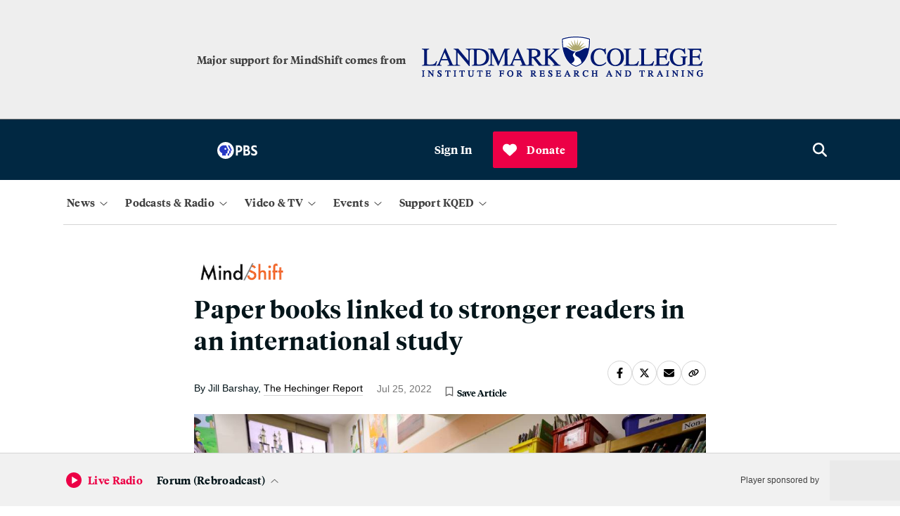

--- FILE ---
content_type: text/html; charset=utf-8
request_url: https://www.google.com/recaptcha/api2/anchor?ar=1&k=6LfB1uIqAAAAAEHvW46yDxmiEgJJ4YgWxyYfFPcR&co=aHR0cHM6Ly93d3cua3FlZC5vcmc6NDQz&hl=en&v=N67nZn4AqZkNcbeMu4prBgzg&size=invisible&anchor-ms=20000&execute-ms=30000&cb=crpvfn5c1lx6
body_size: 48983
content:
<!DOCTYPE HTML><html dir="ltr" lang="en"><head><meta http-equiv="Content-Type" content="text/html; charset=UTF-8">
<meta http-equiv="X-UA-Compatible" content="IE=edge">
<title>reCAPTCHA</title>
<style type="text/css">
/* cyrillic-ext */
@font-face {
  font-family: 'Roboto';
  font-style: normal;
  font-weight: 400;
  font-stretch: 100%;
  src: url(//fonts.gstatic.com/s/roboto/v48/KFO7CnqEu92Fr1ME7kSn66aGLdTylUAMa3GUBHMdazTgWw.woff2) format('woff2');
  unicode-range: U+0460-052F, U+1C80-1C8A, U+20B4, U+2DE0-2DFF, U+A640-A69F, U+FE2E-FE2F;
}
/* cyrillic */
@font-face {
  font-family: 'Roboto';
  font-style: normal;
  font-weight: 400;
  font-stretch: 100%;
  src: url(//fonts.gstatic.com/s/roboto/v48/KFO7CnqEu92Fr1ME7kSn66aGLdTylUAMa3iUBHMdazTgWw.woff2) format('woff2');
  unicode-range: U+0301, U+0400-045F, U+0490-0491, U+04B0-04B1, U+2116;
}
/* greek-ext */
@font-face {
  font-family: 'Roboto';
  font-style: normal;
  font-weight: 400;
  font-stretch: 100%;
  src: url(//fonts.gstatic.com/s/roboto/v48/KFO7CnqEu92Fr1ME7kSn66aGLdTylUAMa3CUBHMdazTgWw.woff2) format('woff2');
  unicode-range: U+1F00-1FFF;
}
/* greek */
@font-face {
  font-family: 'Roboto';
  font-style: normal;
  font-weight: 400;
  font-stretch: 100%;
  src: url(//fonts.gstatic.com/s/roboto/v48/KFO7CnqEu92Fr1ME7kSn66aGLdTylUAMa3-UBHMdazTgWw.woff2) format('woff2');
  unicode-range: U+0370-0377, U+037A-037F, U+0384-038A, U+038C, U+038E-03A1, U+03A3-03FF;
}
/* math */
@font-face {
  font-family: 'Roboto';
  font-style: normal;
  font-weight: 400;
  font-stretch: 100%;
  src: url(//fonts.gstatic.com/s/roboto/v48/KFO7CnqEu92Fr1ME7kSn66aGLdTylUAMawCUBHMdazTgWw.woff2) format('woff2');
  unicode-range: U+0302-0303, U+0305, U+0307-0308, U+0310, U+0312, U+0315, U+031A, U+0326-0327, U+032C, U+032F-0330, U+0332-0333, U+0338, U+033A, U+0346, U+034D, U+0391-03A1, U+03A3-03A9, U+03B1-03C9, U+03D1, U+03D5-03D6, U+03F0-03F1, U+03F4-03F5, U+2016-2017, U+2034-2038, U+203C, U+2040, U+2043, U+2047, U+2050, U+2057, U+205F, U+2070-2071, U+2074-208E, U+2090-209C, U+20D0-20DC, U+20E1, U+20E5-20EF, U+2100-2112, U+2114-2115, U+2117-2121, U+2123-214F, U+2190, U+2192, U+2194-21AE, U+21B0-21E5, U+21F1-21F2, U+21F4-2211, U+2213-2214, U+2216-22FF, U+2308-230B, U+2310, U+2319, U+231C-2321, U+2336-237A, U+237C, U+2395, U+239B-23B7, U+23D0, U+23DC-23E1, U+2474-2475, U+25AF, U+25B3, U+25B7, U+25BD, U+25C1, U+25CA, U+25CC, U+25FB, U+266D-266F, U+27C0-27FF, U+2900-2AFF, U+2B0E-2B11, U+2B30-2B4C, U+2BFE, U+3030, U+FF5B, U+FF5D, U+1D400-1D7FF, U+1EE00-1EEFF;
}
/* symbols */
@font-face {
  font-family: 'Roboto';
  font-style: normal;
  font-weight: 400;
  font-stretch: 100%;
  src: url(//fonts.gstatic.com/s/roboto/v48/KFO7CnqEu92Fr1ME7kSn66aGLdTylUAMaxKUBHMdazTgWw.woff2) format('woff2');
  unicode-range: U+0001-000C, U+000E-001F, U+007F-009F, U+20DD-20E0, U+20E2-20E4, U+2150-218F, U+2190, U+2192, U+2194-2199, U+21AF, U+21E6-21F0, U+21F3, U+2218-2219, U+2299, U+22C4-22C6, U+2300-243F, U+2440-244A, U+2460-24FF, U+25A0-27BF, U+2800-28FF, U+2921-2922, U+2981, U+29BF, U+29EB, U+2B00-2BFF, U+4DC0-4DFF, U+FFF9-FFFB, U+10140-1018E, U+10190-1019C, U+101A0, U+101D0-101FD, U+102E0-102FB, U+10E60-10E7E, U+1D2C0-1D2D3, U+1D2E0-1D37F, U+1F000-1F0FF, U+1F100-1F1AD, U+1F1E6-1F1FF, U+1F30D-1F30F, U+1F315, U+1F31C, U+1F31E, U+1F320-1F32C, U+1F336, U+1F378, U+1F37D, U+1F382, U+1F393-1F39F, U+1F3A7-1F3A8, U+1F3AC-1F3AF, U+1F3C2, U+1F3C4-1F3C6, U+1F3CA-1F3CE, U+1F3D4-1F3E0, U+1F3ED, U+1F3F1-1F3F3, U+1F3F5-1F3F7, U+1F408, U+1F415, U+1F41F, U+1F426, U+1F43F, U+1F441-1F442, U+1F444, U+1F446-1F449, U+1F44C-1F44E, U+1F453, U+1F46A, U+1F47D, U+1F4A3, U+1F4B0, U+1F4B3, U+1F4B9, U+1F4BB, U+1F4BF, U+1F4C8-1F4CB, U+1F4D6, U+1F4DA, U+1F4DF, U+1F4E3-1F4E6, U+1F4EA-1F4ED, U+1F4F7, U+1F4F9-1F4FB, U+1F4FD-1F4FE, U+1F503, U+1F507-1F50B, U+1F50D, U+1F512-1F513, U+1F53E-1F54A, U+1F54F-1F5FA, U+1F610, U+1F650-1F67F, U+1F687, U+1F68D, U+1F691, U+1F694, U+1F698, U+1F6AD, U+1F6B2, U+1F6B9-1F6BA, U+1F6BC, U+1F6C6-1F6CF, U+1F6D3-1F6D7, U+1F6E0-1F6EA, U+1F6F0-1F6F3, U+1F6F7-1F6FC, U+1F700-1F7FF, U+1F800-1F80B, U+1F810-1F847, U+1F850-1F859, U+1F860-1F887, U+1F890-1F8AD, U+1F8B0-1F8BB, U+1F8C0-1F8C1, U+1F900-1F90B, U+1F93B, U+1F946, U+1F984, U+1F996, U+1F9E9, U+1FA00-1FA6F, U+1FA70-1FA7C, U+1FA80-1FA89, U+1FA8F-1FAC6, U+1FACE-1FADC, U+1FADF-1FAE9, U+1FAF0-1FAF8, U+1FB00-1FBFF;
}
/* vietnamese */
@font-face {
  font-family: 'Roboto';
  font-style: normal;
  font-weight: 400;
  font-stretch: 100%;
  src: url(//fonts.gstatic.com/s/roboto/v48/KFO7CnqEu92Fr1ME7kSn66aGLdTylUAMa3OUBHMdazTgWw.woff2) format('woff2');
  unicode-range: U+0102-0103, U+0110-0111, U+0128-0129, U+0168-0169, U+01A0-01A1, U+01AF-01B0, U+0300-0301, U+0303-0304, U+0308-0309, U+0323, U+0329, U+1EA0-1EF9, U+20AB;
}
/* latin-ext */
@font-face {
  font-family: 'Roboto';
  font-style: normal;
  font-weight: 400;
  font-stretch: 100%;
  src: url(//fonts.gstatic.com/s/roboto/v48/KFO7CnqEu92Fr1ME7kSn66aGLdTylUAMa3KUBHMdazTgWw.woff2) format('woff2');
  unicode-range: U+0100-02BA, U+02BD-02C5, U+02C7-02CC, U+02CE-02D7, U+02DD-02FF, U+0304, U+0308, U+0329, U+1D00-1DBF, U+1E00-1E9F, U+1EF2-1EFF, U+2020, U+20A0-20AB, U+20AD-20C0, U+2113, U+2C60-2C7F, U+A720-A7FF;
}
/* latin */
@font-face {
  font-family: 'Roboto';
  font-style: normal;
  font-weight: 400;
  font-stretch: 100%;
  src: url(//fonts.gstatic.com/s/roboto/v48/KFO7CnqEu92Fr1ME7kSn66aGLdTylUAMa3yUBHMdazQ.woff2) format('woff2');
  unicode-range: U+0000-00FF, U+0131, U+0152-0153, U+02BB-02BC, U+02C6, U+02DA, U+02DC, U+0304, U+0308, U+0329, U+2000-206F, U+20AC, U+2122, U+2191, U+2193, U+2212, U+2215, U+FEFF, U+FFFD;
}
/* cyrillic-ext */
@font-face {
  font-family: 'Roboto';
  font-style: normal;
  font-weight: 500;
  font-stretch: 100%;
  src: url(//fonts.gstatic.com/s/roboto/v48/KFO7CnqEu92Fr1ME7kSn66aGLdTylUAMa3GUBHMdazTgWw.woff2) format('woff2');
  unicode-range: U+0460-052F, U+1C80-1C8A, U+20B4, U+2DE0-2DFF, U+A640-A69F, U+FE2E-FE2F;
}
/* cyrillic */
@font-face {
  font-family: 'Roboto';
  font-style: normal;
  font-weight: 500;
  font-stretch: 100%;
  src: url(//fonts.gstatic.com/s/roboto/v48/KFO7CnqEu92Fr1ME7kSn66aGLdTylUAMa3iUBHMdazTgWw.woff2) format('woff2');
  unicode-range: U+0301, U+0400-045F, U+0490-0491, U+04B0-04B1, U+2116;
}
/* greek-ext */
@font-face {
  font-family: 'Roboto';
  font-style: normal;
  font-weight: 500;
  font-stretch: 100%;
  src: url(//fonts.gstatic.com/s/roboto/v48/KFO7CnqEu92Fr1ME7kSn66aGLdTylUAMa3CUBHMdazTgWw.woff2) format('woff2');
  unicode-range: U+1F00-1FFF;
}
/* greek */
@font-face {
  font-family: 'Roboto';
  font-style: normal;
  font-weight: 500;
  font-stretch: 100%;
  src: url(//fonts.gstatic.com/s/roboto/v48/KFO7CnqEu92Fr1ME7kSn66aGLdTylUAMa3-UBHMdazTgWw.woff2) format('woff2');
  unicode-range: U+0370-0377, U+037A-037F, U+0384-038A, U+038C, U+038E-03A1, U+03A3-03FF;
}
/* math */
@font-face {
  font-family: 'Roboto';
  font-style: normal;
  font-weight: 500;
  font-stretch: 100%;
  src: url(//fonts.gstatic.com/s/roboto/v48/KFO7CnqEu92Fr1ME7kSn66aGLdTylUAMawCUBHMdazTgWw.woff2) format('woff2');
  unicode-range: U+0302-0303, U+0305, U+0307-0308, U+0310, U+0312, U+0315, U+031A, U+0326-0327, U+032C, U+032F-0330, U+0332-0333, U+0338, U+033A, U+0346, U+034D, U+0391-03A1, U+03A3-03A9, U+03B1-03C9, U+03D1, U+03D5-03D6, U+03F0-03F1, U+03F4-03F5, U+2016-2017, U+2034-2038, U+203C, U+2040, U+2043, U+2047, U+2050, U+2057, U+205F, U+2070-2071, U+2074-208E, U+2090-209C, U+20D0-20DC, U+20E1, U+20E5-20EF, U+2100-2112, U+2114-2115, U+2117-2121, U+2123-214F, U+2190, U+2192, U+2194-21AE, U+21B0-21E5, U+21F1-21F2, U+21F4-2211, U+2213-2214, U+2216-22FF, U+2308-230B, U+2310, U+2319, U+231C-2321, U+2336-237A, U+237C, U+2395, U+239B-23B7, U+23D0, U+23DC-23E1, U+2474-2475, U+25AF, U+25B3, U+25B7, U+25BD, U+25C1, U+25CA, U+25CC, U+25FB, U+266D-266F, U+27C0-27FF, U+2900-2AFF, U+2B0E-2B11, U+2B30-2B4C, U+2BFE, U+3030, U+FF5B, U+FF5D, U+1D400-1D7FF, U+1EE00-1EEFF;
}
/* symbols */
@font-face {
  font-family: 'Roboto';
  font-style: normal;
  font-weight: 500;
  font-stretch: 100%;
  src: url(//fonts.gstatic.com/s/roboto/v48/KFO7CnqEu92Fr1ME7kSn66aGLdTylUAMaxKUBHMdazTgWw.woff2) format('woff2');
  unicode-range: U+0001-000C, U+000E-001F, U+007F-009F, U+20DD-20E0, U+20E2-20E4, U+2150-218F, U+2190, U+2192, U+2194-2199, U+21AF, U+21E6-21F0, U+21F3, U+2218-2219, U+2299, U+22C4-22C6, U+2300-243F, U+2440-244A, U+2460-24FF, U+25A0-27BF, U+2800-28FF, U+2921-2922, U+2981, U+29BF, U+29EB, U+2B00-2BFF, U+4DC0-4DFF, U+FFF9-FFFB, U+10140-1018E, U+10190-1019C, U+101A0, U+101D0-101FD, U+102E0-102FB, U+10E60-10E7E, U+1D2C0-1D2D3, U+1D2E0-1D37F, U+1F000-1F0FF, U+1F100-1F1AD, U+1F1E6-1F1FF, U+1F30D-1F30F, U+1F315, U+1F31C, U+1F31E, U+1F320-1F32C, U+1F336, U+1F378, U+1F37D, U+1F382, U+1F393-1F39F, U+1F3A7-1F3A8, U+1F3AC-1F3AF, U+1F3C2, U+1F3C4-1F3C6, U+1F3CA-1F3CE, U+1F3D4-1F3E0, U+1F3ED, U+1F3F1-1F3F3, U+1F3F5-1F3F7, U+1F408, U+1F415, U+1F41F, U+1F426, U+1F43F, U+1F441-1F442, U+1F444, U+1F446-1F449, U+1F44C-1F44E, U+1F453, U+1F46A, U+1F47D, U+1F4A3, U+1F4B0, U+1F4B3, U+1F4B9, U+1F4BB, U+1F4BF, U+1F4C8-1F4CB, U+1F4D6, U+1F4DA, U+1F4DF, U+1F4E3-1F4E6, U+1F4EA-1F4ED, U+1F4F7, U+1F4F9-1F4FB, U+1F4FD-1F4FE, U+1F503, U+1F507-1F50B, U+1F50D, U+1F512-1F513, U+1F53E-1F54A, U+1F54F-1F5FA, U+1F610, U+1F650-1F67F, U+1F687, U+1F68D, U+1F691, U+1F694, U+1F698, U+1F6AD, U+1F6B2, U+1F6B9-1F6BA, U+1F6BC, U+1F6C6-1F6CF, U+1F6D3-1F6D7, U+1F6E0-1F6EA, U+1F6F0-1F6F3, U+1F6F7-1F6FC, U+1F700-1F7FF, U+1F800-1F80B, U+1F810-1F847, U+1F850-1F859, U+1F860-1F887, U+1F890-1F8AD, U+1F8B0-1F8BB, U+1F8C0-1F8C1, U+1F900-1F90B, U+1F93B, U+1F946, U+1F984, U+1F996, U+1F9E9, U+1FA00-1FA6F, U+1FA70-1FA7C, U+1FA80-1FA89, U+1FA8F-1FAC6, U+1FACE-1FADC, U+1FADF-1FAE9, U+1FAF0-1FAF8, U+1FB00-1FBFF;
}
/* vietnamese */
@font-face {
  font-family: 'Roboto';
  font-style: normal;
  font-weight: 500;
  font-stretch: 100%;
  src: url(//fonts.gstatic.com/s/roboto/v48/KFO7CnqEu92Fr1ME7kSn66aGLdTylUAMa3OUBHMdazTgWw.woff2) format('woff2');
  unicode-range: U+0102-0103, U+0110-0111, U+0128-0129, U+0168-0169, U+01A0-01A1, U+01AF-01B0, U+0300-0301, U+0303-0304, U+0308-0309, U+0323, U+0329, U+1EA0-1EF9, U+20AB;
}
/* latin-ext */
@font-face {
  font-family: 'Roboto';
  font-style: normal;
  font-weight: 500;
  font-stretch: 100%;
  src: url(//fonts.gstatic.com/s/roboto/v48/KFO7CnqEu92Fr1ME7kSn66aGLdTylUAMa3KUBHMdazTgWw.woff2) format('woff2');
  unicode-range: U+0100-02BA, U+02BD-02C5, U+02C7-02CC, U+02CE-02D7, U+02DD-02FF, U+0304, U+0308, U+0329, U+1D00-1DBF, U+1E00-1E9F, U+1EF2-1EFF, U+2020, U+20A0-20AB, U+20AD-20C0, U+2113, U+2C60-2C7F, U+A720-A7FF;
}
/* latin */
@font-face {
  font-family: 'Roboto';
  font-style: normal;
  font-weight: 500;
  font-stretch: 100%;
  src: url(//fonts.gstatic.com/s/roboto/v48/KFO7CnqEu92Fr1ME7kSn66aGLdTylUAMa3yUBHMdazQ.woff2) format('woff2');
  unicode-range: U+0000-00FF, U+0131, U+0152-0153, U+02BB-02BC, U+02C6, U+02DA, U+02DC, U+0304, U+0308, U+0329, U+2000-206F, U+20AC, U+2122, U+2191, U+2193, U+2212, U+2215, U+FEFF, U+FFFD;
}
/* cyrillic-ext */
@font-face {
  font-family: 'Roboto';
  font-style: normal;
  font-weight: 900;
  font-stretch: 100%;
  src: url(//fonts.gstatic.com/s/roboto/v48/KFO7CnqEu92Fr1ME7kSn66aGLdTylUAMa3GUBHMdazTgWw.woff2) format('woff2');
  unicode-range: U+0460-052F, U+1C80-1C8A, U+20B4, U+2DE0-2DFF, U+A640-A69F, U+FE2E-FE2F;
}
/* cyrillic */
@font-face {
  font-family: 'Roboto';
  font-style: normal;
  font-weight: 900;
  font-stretch: 100%;
  src: url(//fonts.gstatic.com/s/roboto/v48/KFO7CnqEu92Fr1ME7kSn66aGLdTylUAMa3iUBHMdazTgWw.woff2) format('woff2');
  unicode-range: U+0301, U+0400-045F, U+0490-0491, U+04B0-04B1, U+2116;
}
/* greek-ext */
@font-face {
  font-family: 'Roboto';
  font-style: normal;
  font-weight: 900;
  font-stretch: 100%;
  src: url(//fonts.gstatic.com/s/roboto/v48/KFO7CnqEu92Fr1ME7kSn66aGLdTylUAMa3CUBHMdazTgWw.woff2) format('woff2');
  unicode-range: U+1F00-1FFF;
}
/* greek */
@font-face {
  font-family: 'Roboto';
  font-style: normal;
  font-weight: 900;
  font-stretch: 100%;
  src: url(//fonts.gstatic.com/s/roboto/v48/KFO7CnqEu92Fr1ME7kSn66aGLdTylUAMa3-UBHMdazTgWw.woff2) format('woff2');
  unicode-range: U+0370-0377, U+037A-037F, U+0384-038A, U+038C, U+038E-03A1, U+03A3-03FF;
}
/* math */
@font-face {
  font-family: 'Roboto';
  font-style: normal;
  font-weight: 900;
  font-stretch: 100%;
  src: url(//fonts.gstatic.com/s/roboto/v48/KFO7CnqEu92Fr1ME7kSn66aGLdTylUAMawCUBHMdazTgWw.woff2) format('woff2');
  unicode-range: U+0302-0303, U+0305, U+0307-0308, U+0310, U+0312, U+0315, U+031A, U+0326-0327, U+032C, U+032F-0330, U+0332-0333, U+0338, U+033A, U+0346, U+034D, U+0391-03A1, U+03A3-03A9, U+03B1-03C9, U+03D1, U+03D5-03D6, U+03F0-03F1, U+03F4-03F5, U+2016-2017, U+2034-2038, U+203C, U+2040, U+2043, U+2047, U+2050, U+2057, U+205F, U+2070-2071, U+2074-208E, U+2090-209C, U+20D0-20DC, U+20E1, U+20E5-20EF, U+2100-2112, U+2114-2115, U+2117-2121, U+2123-214F, U+2190, U+2192, U+2194-21AE, U+21B0-21E5, U+21F1-21F2, U+21F4-2211, U+2213-2214, U+2216-22FF, U+2308-230B, U+2310, U+2319, U+231C-2321, U+2336-237A, U+237C, U+2395, U+239B-23B7, U+23D0, U+23DC-23E1, U+2474-2475, U+25AF, U+25B3, U+25B7, U+25BD, U+25C1, U+25CA, U+25CC, U+25FB, U+266D-266F, U+27C0-27FF, U+2900-2AFF, U+2B0E-2B11, U+2B30-2B4C, U+2BFE, U+3030, U+FF5B, U+FF5D, U+1D400-1D7FF, U+1EE00-1EEFF;
}
/* symbols */
@font-face {
  font-family: 'Roboto';
  font-style: normal;
  font-weight: 900;
  font-stretch: 100%;
  src: url(//fonts.gstatic.com/s/roboto/v48/KFO7CnqEu92Fr1ME7kSn66aGLdTylUAMaxKUBHMdazTgWw.woff2) format('woff2');
  unicode-range: U+0001-000C, U+000E-001F, U+007F-009F, U+20DD-20E0, U+20E2-20E4, U+2150-218F, U+2190, U+2192, U+2194-2199, U+21AF, U+21E6-21F0, U+21F3, U+2218-2219, U+2299, U+22C4-22C6, U+2300-243F, U+2440-244A, U+2460-24FF, U+25A0-27BF, U+2800-28FF, U+2921-2922, U+2981, U+29BF, U+29EB, U+2B00-2BFF, U+4DC0-4DFF, U+FFF9-FFFB, U+10140-1018E, U+10190-1019C, U+101A0, U+101D0-101FD, U+102E0-102FB, U+10E60-10E7E, U+1D2C0-1D2D3, U+1D2E0-1D37F, U+1F000-1F0FF, U+1F100-1F1AD, U+1F1E6-1F1FF, U+1F30D-1F30F, U+1F315, U+1F31C, U+1F31E, U+1F320-1F32C, U+1F336, U+1F378, U+1F37D, U+1F382, U+1F393-1F39F, U+1F3A7-1F3A8, U+1F3AC-1F3AF, U+1F3C2, U+1F3C4-1F3C6, U+1F3CA-1F3CE, U+1F3D4-1F3E0, U+1F3ED, U+1F3F1-1F3F3, U+1F3F5-1F3F7, U+1F408, U+1F415, U+1F41F, U+1F426, U+1F43F, U+1F441-1F442, U+1F444, U+1F446-1F449, U+1F44C-1F44E, U+1F453, U+1F46A, U+1F47D, U+1F4A3, U+1F4B0, U+1F4B3, U+1F4B9, U+1F4BB, U+1F4BF, U+1F4C8-1F4CB, U+1F4D6, U+1F4DA, U+1F4DF, U+1F4E3-1F4E6, U+1F4EA-1F4ED, U+1F4F7, U+1F4F9-1F4FB, U+1F4FD-1F4FE, U+1F503, U+1F507-1F50B, U+1F50D, U+1F512-1F513, U+1F53E-1F54A, U+1F54F-1F5FA, U+1F610, U+1F650-1F67F, U+1F687, U+1F68D, U+1F691, U+1F694, U+1F698, U+1F6AD, U+1F6B2, U+1F6B9-1F6BA, U+1F6BC, U+1F6C6-1F6CF, U+1F6D3-1F6D7, U+1F6E0-1F6EA, U+1F6F0-1F6F3, U+1F6F7-1F6FC, U+1F700-1F7FF, U+1F800-1F80B, U+1F810-1F847, U+1F850-1F859, U+1F860-1F887, U+1F890-1F8AD, U+1F8B0-1F8BB, U+1F8C0-1F8C1, U+1F900-1F90B, U+1F93B, U+1F946, U+1F984, U+1F996, U+1F9E9, U+1FA00-1FA6F, U+1FA70-1FA7C, U+1FA80-1FA89, U+1FA8F-1FAC6, U+1FACE-1FADC, U+1FADF-1FAE9, U+1FAF0-1FAF8, U+1FB00-1FBFF;
}
/* vietnamese */
@font-face {
  font-family: 'Roboto';
  font-style: normal;
  font-weight: 900;
  font-stretch: 100%;
  src: url(//fonts.gstatic.com/s/roboto/v48/KFO7CnqEu92Fr1ME7kSn66aGLdTylUAMa3OUBHMdazTgWw.woff2) format('woff2');
  unicode-range: U+0102-0103, U+0110-0111, U+0128-0129, U+0168-0169, U+01A0-01A1, U+01AF-01B0, U+0300-0301, U+0303-0304, U+0308-0309, U+0323, U+0329, U+1EA0-1EF9, U+20AB;
}
/* latin-ext */
@font-face {
  font-family: 'Roboto';
  font-style: normal;
  font-weight: 900;
  font-stretch: 100%;
  src: url(//fonts.gstatic.com/s/roboto/v48/KFO7CnqEu92Fr1ME7kSn66aGLdTylUAMa3KUBHMdazTgWw.woff2) format('woff2');
  unicode-range: U+0100-02BA, U+02BD-02C5, U+02C7-02CC, U+02CE-02D7, U+02DD-02FF, U+0304, U+0308, U+0329, U+1D00-1DBF, U+1E00-1E9F, U+1EF2-1EFF, U+2020, U+20A0-20AB, U+20AD-20C0, U+2113, U+2C60-2C7F, U+A720-A7FF;
}
/* latin */
@font-face {
  font-family: 'Roboto';
  font-style: normal;
  font-weight: 900;
  font-stretch: 100%;
  src: url(//fonts.gstatic.com/s/roboto/v48/KFO7CnqEu92Fr1ME7kSn66aGLdTylUAMa3yUBHMdazQ.woff2) format('woff2');
  unicode-range: U+0000-00FF, U+0131, U+0152-0153, U+02BB-02BC, U+02C6, U+02DA, U+02DC, U+0304, U+0308, U+0329, U+2000-206F, U+20AC, U+2122, U+2191, U+2193, U+2212, U+2215, U+FEFF, U+FFFD;
}

</style>
<link rel="stylesheet" type="text/css" href="https://www.gstatic.com/recaptcha/releases/N67nZn4AqZkNcbeMu4prBgzg/styles__ltr.css">
<script nonce="9TJEm4kO3bc1mpcoy6MTHg" type="text/javascript">window['__recaptcha_api'] = 'https://www.google.com/recaptcha/api2/';</script>
<script type="text/javascript" src="https://www.gstatic.com/recaptcha/releases/N67nZn4AqZkNcbeMu4prBgzg/recaptcha__en.js" nonce="9TJEm4kO3bc1mpcoy6MTHg">
      
    </script></head>
<body><div id="rc-anchor-alert" class="rc-anchor-alert"></div>
<input type="hidden" id="recaptcha-token" value="[base64]">
<script type="text/javascript" nonce="9TJEm4kO3bc1mpcoy6MTHg">
      recaptcha.anchor.Main.init("[\x22ainput\x22,[\x22bgdata\x22,\x22\x22,\[base64]/[base64]/[base64]/[base64]/[base64]/[base64]/YihPLDAsW0wsMzZdKTooTy5YLnB1c2goTy5aLnNsaWNlKCkpLE8uWls3Nl09dm9pZCAwLFUoNzYsTyxxKSl9LGM9ZnVuY3Rpb24oTyxxKXtxLlk9KChxLlk/[base64]/[base64]/Wi52KCk6Wi5OLHItWi5OKSxJPj4xNCk+MCxaKS5oJiYoWi5oXj0oWi5sKzE+PjIpKihJPDwyKSksWikubCsxPj4yIT0wfHxaLnUseCl8fHUpWi5pPTAsWi5OPXI7aWYoIXUpcmV0dXJuIGZhbHNlO2lmKFouRz5aLkgmJihaLkg9Wi5HKSxyLVouRjxaLkctKE8/MjU1OnE/NToyKSlyZXR1cm4gZmFsc2U7cmV0dXJuIShaLlU9KCgoTz1sKHE/[base64]/[base64]/[base64]/[base64]/[base64]\\u003d\x22,\[base64]\x22,\x22wogIGsKidMKPX1Ahw7XCl8K1bsO1azQXesOwacOEwoLCozcOSBZiw79ewpfCgcKLw6M5AsOMCsOHw6I4w6TCjsOcwqpEdMOZR8O7H3zCgcKrw6wUw7tXKmhdcMKhwq4Hw5w1wpcHXcKxwpknwplbP8O/McO3w68Swr7CtnvChsK/w43DpMOOOAoxTsOjdznCiMKewr5hwoXCoMOzGMKYwoDCqsODwqwnWsKBw60yWTPDmzcYcsKHw7PDvcOlw7c3Q3HDgg/DicONYFDDnT5TbsKVLG/Du8OEX8O/JcOrwqZML8Otw5HCgMOAwoHDoiNrMAfDpD8Jw75Vw6AZTsKDwpfCt8Kmw5QEw5TCtS0Tw5rCjcKCwqTDqmAxwqBBwpdoG8K7w4fCjjDCl1PCo8OrQcKaw4/DrcK/BsOawpfCn8O0wqAsw6FBalzDr8KNMBxuwoDCoMOzwpnDpMKXwpdJwqHDucOiwqIHw57CnMOxwrfCh8OtbhkiSTXDi8KGHcKMdB/Dkhs7D1nCtwtYw43CrCHCgsOIwoIrwoUhZkhHbcK7w54cEUVawpbCti4rw7bDk8OJeh5Jwro3w6zDgsOIFsOTw6vDim88w7/DgMO3MVnCksK4w4/[base64]/Cqz4+TMKpw5TDknt7BsOgW1AqJ8OnLgsrw5zCk8KxMDvDm8OWwofDmhAGwqjDosOzw6Ixw4jDp8OTC8ORDi16wqjCqy/[base64]/DiyomwoV9wo1hwqlCwrLDqGbDv3rCsHVPw6zCnMOhwpnDmXTCgMOlw7XDgkHCjRLCtjfDksOLZxDCmTfDjMOVwrzCpMKSMcKtaMKPN8OHNMOaw7LCq8OuwpbCmmQrBisDbkVkWMKDKsOHw7LDgcObwopbwp3Dr2dtHMOOfXJ/E8OzZn5gw4AfwoQNEMOPX8ObBMKlRMOzA8O/w58sQF3DmMOCw5QRR8KFwoNXw6PCkS7CmMKLw6fCncKHw7vDqcOKwqE1wrpYX8OAw4dzSjjDj8O6DMK0wo4zwr7ChHXCq8Kgw6LCo3LCk8KmRi8Qw7/DhjkHVxVCZk9UIGh1wpbDnm1DMcOVEMKYIwY1XcOHw6LDmUFgZ2zCslteTCEZFEvDlE7DoFnCoyzCg8KXPcKbUcK/G8KOPMOxRFQxChhSQMKUP1A5w7DCt8OFbMKfwpV2w4YXw57DmMO0w5wAwqTDllDCqsOYEcKVwrNREFUDFSrCuwsCHxPDuzDCpFE0wrMlwpDChBIoYMKwDsOtXcKww67DiVdWUVnCpsKwwrAcw5QMwrvCr8KawrBkW2oYGsKaJcK7woJow6xrwoMtSMKMwotEw69mwoU/wqHDgsOcKsO6aDtew7TCn8KkIcOECjzCkMOKw4nDgsKtwrwDesKCwp7Ci33DrMOzwozCh8Owb8O3w4TCtMOAF8O2wqzDh8OTL8Omwq9/[base64]/D2bCoWjDvR3CkE88fcOtPh5hwoETwpXDuyLCicOdwopeYMKSYwjDnxHCsMKIdXnCp1nCmTAeY8OUYVEoYlLDvsOmw60/woUKfcORw7bCmWHDqcO6w4gDwrbCmkDDlC8ffRTCpXEafsKyHcKACcOwccOkIcOVYnTDmsKNG8OOw7PDucKQBcKJw5ZCCFfCvVnDsgrCucOsw456HWTCpzHCr3h+wr5Kw59lw4VnKnVawr8bJcO1w7x5wpJeNHPCssKfw5PDq8OzwoYcTT/DtDkeIMOEcsOcw4QLwpnCjsOVGcOOw6HDk1TDhyHCvHjCsmDDvsKsIV3DuzhCElrCtMOFwo7DvMKhwqHCsMOQwpTDtERfZiISwrvDqR8zQlpNZ0MRe8KLwqfCgywaw6nDnj10wr9aS8KMO8OVwoDCk8OCcijDisKWCVg6wpfDqsOHWSsqw4BjL8O/wpLDtsK2wpw7w5Emw7DCl8KREsOtK2RFAsOrwroPw7DCt8KhbsO0wrfDr17DhcK7VsKqbsK7w7d3w5jDizhZwpXDu8Okw6zDpnjCg8OMbsKbIGFzPTMeSTZLw7BcW8KgC8Ouw4/ChsOAw5vDiC/CqsKSP2TCugfCpsKfwpZqBmQSw7hcwoNxw5fCicKKw4bDg8KEIMOTJ0FHw5cWw6cIwpYpw5TCnMODf0rCnsK1TF/CoyfDqwjDv8Oewq/CmcOZTcKGTcOCw5kVFsORPcK0wpUsYlrDlWrDk8OTw5zDgXwMIsO0w54yECQKUQRyw6nCtWvCjFoCCF/[base64]/DqHQ8wqUSccOnw6rCtcOFw69Aw75Jwr3Ct8OPAsOuw4R3RBjDvMOsPMOYw4gww7IlwpXDqsOQwoEFw4jDuMKdw7lfw7TDpsKywpvCusKWw51mBFTDusOFKMO7wpfChnRdwrHDq3hIw6xFw7MPMcKow4oyw7RWw5/DjBVdwqTCssOzSSHCvjkPOz8tw7x7M8KkUSQ7w4MGw4zDqcO4NcK2U8O8QTDDssK3axjCpMKxGncYBcO2w7LDlz/CnUk4ZMKHUn/DiMKSPA5LesKdw6PCocOQLWk6wqbChBXCgsKQwrXCvMKnw6ERwpPDpR4Kw5MOwp5EwpoVTATCl8K6wpw2wr5ZGHc3w6g8GcKVw7vCgzFXZMO9E8K0a8K+wr7DucKqH8KWJsOwwpXCqXPCr1nCt2TDr8Onwq/DucOmJx/DgQBCLMOLwoPCuEdjeQl0bVxgQsOQw5dxMjJYIVY9woISw5YPw6h8K8K2w7NrUMOIwpR6wqTDgcO7E3QOPRrCuSZfw5zCi8KpM0Iiw7xpIsOowpXCv0fDnSE2w4UtLsO7FMKqADDCpwfDh8O/w5bDpcKfZjkCHnBEw6oHwrw9w6fCvMKDPF3CgcKfw6tVZWBiw75ew67CoMOTw4A1B8OTwpDDoy7Dvn4YLsO2wqM+JMK4axPDm8KYw7cuwr7CrsKuHBbDvsOvw4Umwpg9wpvChSUZOsKVPXE0Y1bDj8OuGRkZw4PDlMOfPsKTw5/CvBJMGsK6ZMKVwqfCv3ACaizCiDx8RcKoCMKow45SIi7CicOgFAZOXgcqbwJaOsOHFE/DvRHDmG0uw4HDllg2w6t0wrnClkfDtzJhJVrDucO8aDzDk2stw5rDmDDCqcObVcO5ETxjw7zDvkvCoUN0wr3CuMOtBMOmJsOvwrDDjcOdeR5DF07Cj8OIH3HDm8K9GcKZUcKLYQXCgH9kwoDDtCPCk1DDoH5Bwq/DicKSw43DnWZFHcOvw7YXcBkjwrN/[base64]/EsK2TlXCgsK4eH3DpMK/[base64]/CvRFwCxbCusOGwrfDlGnClcOPwosBw6PCqXRdw4LDkAwXRsKXRVvDpkLDmgPDlT/Cm8K4w4cdQsK2V8ObH8KyIcOrwrnCl8KZw7xZw5Vnw6JFSSfDpF3DgMKDQcOiwpoRw5DDhHjDtcOqOnIpAsOCGsKYBVbDs8OZFxJcEcKkwrQNMG3Dsgp5wpdAZMOtAit0w4nDlVLDoMODwrFQN8Oswq3CrFcNw75TVsO0LR/CnwbCgF8XNTvCtMOYwqDDjTUbQ0cxIMKFwpAxwrBqw5HDg0cYdgnCrA/DlsKRGCrDlMOzw6IKw4kOwos2wqpDQsKTYW1YLsK8wojCsTsEw7rCs8Oww6RoLsKRCMOQwpk/woHCllbCrMKGw4XDnMOVwpVKw7fDkcKTVwdew6nCicKww6wSdMKPFA02wp94UWnDj8KRwpRcW8OXJQx5w4LCjlJJVWtfJsOdwr3Drl1jw6QufcKrfsO7wovDiGfCpwbCocOKd8OFTg/[base64]/DsEwRL8OdKHoQw5MpwpN5Qw3CoEtHw6lQwp/CpMKPwr7Cty9ubcKUw4zDv8KxOcOAbsOuw4waw6XCu8OkeMKWU8OjbsOFQybCvkpBwrzCo8Oxw7PCnQzDnsOcw6FDUUHDvngsw6ldXQTCgS7DhsKlf2BWCMK6O8KAw4zDgQRuw6LCvj3DvQfDo8OJwoItLVrCtMK3X05ywrYywpsxw67CqMObVwRDwrfCocK1w6sHTn/DvMOKw57CgRpcw4rDgcKVJBpuWMK7FsOww7fDtTLDjsOJwrrCqcObK8OxRcK+U8KQw4bCslPDlW1Zwp3CkUpRA21SwrgqS1Y4wrbCpk/DssOmJ8OIccOeWcKcwrPCtcKCNMO/wrrChsOdY8Ojw5LDucKFPxjDvDbDhVvDrxdeWDoFwq7DhzTCpsOVw4rCrsO2wqJPaMKNw6V+NiZHwpJ2w50PwqHDmFlMwoPClQgqGMOywpXCiMK7Ng/[base64]/[base64]/[base64]/[base64]/w61QZsOcQUTDnsOnL8OAJiTDpDsww53CnzPCh8OQw6jCig1YBCrCnMKtw51hQ8OUwpIFwrbDrGLDrD8lw78ww7wMwqDDnihUwqwgN8KKcy1veAPDkMOBSgLCiMO/wpMpwqFow7PCjcOQw6Ytf8O/w7EFPR3Dg8Kow6Qdw5I5f8OiwrpzA8KjwpfCqHPDrE/DtsKcwol7JEcIw6slesOlQ1c7wrMoT8KVwrDCqkZfE8KfGMKyQsKnScOtIBfCjUPDi8KzJ8KoU3s1w4dhIX7DkMKuwoZtSsKUasO8w5rCpSXDuCLDjlUfVcKwGMOTwprDoEDDhCxVTXvDvT4QwrxLw7dEwrXCpWrDq8KbNhbDvcO5wpRrBcKfwoPDvE/CgMKewqQ2w4p4e8KmJcKYGcKXYMKrMMOydEbCmGPCr8Oaw4nDrw7CuxkMwpssMVPCsMKkw5rDpsKjXE/Di0TCn8Kew6bDjUJ6W8KuwrFuw57DmwDDnsKvwqQywpNvaE/[base64]/CgBrDusKlMMOyAUJ5IBJUDMOqwpBxw5BbAMKUw6nDsjEBDzNVw47CiR5SWD3DpXMiwrnDkkQ3L8K4NMK4wpvDvhFuwqcVw6fCpMKGwrrDpwEvwolzw69Bw4XCpEdiw7ZGJTgFw6s0AsONwrvDmFVNwrgZGMOkw5LCjcOHwpTDpm58EiU6ND/DnMKNZSXCqT18fsKhI8Oqwqxvw5bDtsObWXU5HMOdIMOoXMKyw5IOwqvCp8ODEMKUdsO1w4xsQhplw5shw6R0UBEwNQ7ChsKhd07DusKkwr3CgBXCvMKDwqXDsxpMY0ELw63DicKyG2sywqIYFC5/ACLDllESwq/[base64]/CjsOJw6hUK8OHOXvCmUHDrnZdwrx6V8Ofag1Jwqs2wr/[base64]/[base64]/CvzbDk8KuPVDChsKowqIrwrnCtALDnzAxw4kFKsOJwrk9wrEONnPCvsKAw68PwpbDjTjCmWgtRXrDisOsdDckwqt5wqRacmfDpSnCucOKw5A6w5LCnEQTw4xww55+OHrCisKhwp4bw5kFwopXw7QRw5Nmwr4dSAN/wq/CigXCs8KtwrTDuFUOLsKzw5jDq8KZKlg0ODbClMK/azbCu8OXVsOywqDChTtnH8K7woJ+XcObw5laasKwB8KAAnZzwqjDrMOnwqvCi3YwwoZYw7vCsQjDs8KmQ3Vhw6l7w7tSRRPDhsO1aGDCkDMuwrxgw60/bcOOUAc/w6HCg8KRNsKOw6VNw55nWjstYjbDp1cNLMOQSQ3DnMOHXsKVcnw1NcOTF8Kew4fDnBHDkMOqwrYzw4tFIHQBw63CsxoYfcOVwr4lwqLDksOHLUFsw6PCrRg+woLDmQMpBH/[base64]/DpBXCrynDn3/CssKUH0XDvlcpdcO0w4UZM8OoWMOfw5sHw5DDoUXDjlwXw63CncO9wpALBcK+fRBFeMO6GEfDoifDgMOeTScrVsK4bDwtwphLU0/DmGATMFXCjsOCwrNZUGLCuXfChE3DoiMIw6lbw6nCgMKMwp3Cv8Kow7zDoxTCh8KLK3XCjcO2DsKCwpIePcKKTcOUw6Mww44hLQXDqBnDlUsBcMOQIXrCvE/Dv00sKDhWw4hew5BSwpVMw6TDsnbCi8Kgw5oXIcK+HVjDlRcjw7zCk8OpcF4IdsO8CcKbH2bDjsOWHRJgwoxmAcKCdMO3B1RvaMO0w4XDl0AvwrUpwofClV/DojfCsRVVR1bCisKRwrfDtsKrNU7CnsOBEgorNyE+w5XCg8O1OMKvMW/CksOiRFRlfAtaw7xId8Kfw4PCosOdwplETMODPkg4wpDCmQF/ScOow7HCnGt7Vx5lwqjDn8O8IsKzw7/CtgF9BsKESA/DtkrCox0Pw6EwTMO9RMONwrrCuBfDpwoAVsOKw7M6YsKvwrvDn8KSwog6Dmsxw5PCncOIQVNUVAHDkh8rdMKbVMKaIABYw4LDvV7DocKuLMK2asKbNsKOUcKrKMOpwrtIwpJ4BQ3DjQVFNWnDk3TDvw4XwqwNDjFeajoGPgrCs8KdNcO0K8KDw4bDowLDuD/[base64]/CtXrDmEDCtMOVwqF7w7nCu8OSCHjDnRbCjGXChsOdwrvDj1PDjkYNw7wQJsO5ecOWwqLDtSfDjA7DuzTDuk52GnEJwrY+wqvDhwJ0YsOwMMOFw6ESZHEiwq0Yal7DpzbDp8O1w4/DiMK1woQQwpNow7YLdMO6wrMowqzDtMKvw7ctw47CkcKFc8OCd8OmIMOqDTciwrQkw7p/NsOuwoQjVw7Dg8KhG8KfZgzCpsOUwpnDjzzCmcKqw6A1wrZ+woQOw7bCrC83DsKYamFeXcK/wrheBBYLwrHCrj3CrBdkw5LDm3XDs37DvG9aw6Vrw6bDrTpdEjnCjXbCn8K/wqxDw7lsRMOpw4nDmH7Dn8Orwqpxw6zDp8O0w4XCpSbDscKLw74sS8O3dCrCo8OVw5xybG1Tw7cGQ8Ktw57CnHjDjcO4woHCjVLCkMO0dRbDiUPCvSPClxNsM8Kpe8OsRcOVc8Kxw6BGdMKsQXNowqhoHcK5wofDkg9bQlJ/dAQnw4rDtsOuw4woasK0JREqWyRSRMKuG3lUBRVjKSl3wqg+X8ORw4cmwqnCk8O9wqJ4awxgFMKrw4xcworDtMOiQ8OTT8ORw4HCkMKBA3sZwr/Cl8OTJ8KWQ8O7wrbClMOqw79zb1MbdcOUdQVzMXYGw4nClcK7WWVpcH1pPcKJw4hJw49Aw4Y+woADw43CqwQaEcOXw7ghUcO4wpnDqAw3w4nDp0bCrMOdS3rDr8OIbRlDw7Vww5skwpZLWMK0TMO/DnfClMONTcK7ZConeMOqwo02w58FNsOiZiQWwpXCinVyBsK3cg/DlErDgsKyw7bCnSRjScKzJMKJdiTDvMOKPAbCvsKfUXXDk8KcR3rDqMKJJAbCiRbDmADCvijDk27DpxouwqXDrMOuSsK+w7E+wotjwoDCj8KEEWd1ByphwrHDocKsw7NTwqPCl2zDgx8GJGbCrsKbQjDDgcKVCmjDqcKcXX/DjCvDqsOkIA/Csy/DicKTwoZycsO5QnNpw7kJwrvCv8Kqw4BGWQdnw6/DncOdfsOhwqLCisOuw7VCw683OzYafw3CkMKMTUrDucODwpbCqmzCjRPChsKUfsKZw61ww7bCoVh+YiMQw77DtA/[base64]/CqMKOw4M2wpQfLMKjfj1aw4rCs8KBeXBDVyPCusKUEWHDvE9LaMO1EsKfZwotwpjDv8OOwrnDuT8BWsO+w6/CpcKcw7kKw6tkw7xowoLDoMOVV8O+NsKyw7kewoNvM8KbeTUmw7zChhUmw5LCk2oTwp3Dgn/CtHcowq3CncOnwqsKHDXDvcKVwrg7PcKEU8KYw6pSM8OuLxUldnbDj8KrccOmYsOpGQV5a8OBP8ODSUFnLh7DpcOkw4F5HsOJWFwNHHZ+w6XCrsOtCGbDky/CqB7DlCLCoMKNwowoacO5w4XCiTjCv8OxQyLDkXo2dQhmZsKqM8K8cH7DjzhEw7ksUy/[base64]/wqd8Sn9YdWfDkDxpOllCwrxFwr/[base64]/[base64]/DgFAEw7HDnwMQw6vDnsKJwoXDnjfCv8OHwpVFwpTDmgjCsMK6LQU8w5jDjj7CvsKDU8K2SsK6GinCs3ZPeMKLdMOrJg/CvMOOw78yD2DDrGoXXMKxw4PDr8K1JsK/HsOMMcK6w6vCmkPDnDDDucOqWMK2woh0wr/DswhAURbDr0TDpQwMZHt+wpHDpGrCosOicibCkMK9PMKQUcKjMFzChcK+wqLDsMKpCzrCt2LDrjEpw43Cv8ORw6HCmsKlw71EQwDCn8KNwrZvB8Otw4HDjBHDjsOmwpvDqWpYSMOawqE8C8OiwqzCsnRRPErDuFQcw5XDncK/w74qdgvDiSBWw7jCp3MpLH7CpzpwScO1w7p+JcKAMDJVw7DDqcKgw4PDmMK7w7HDhUrCj8OUwqXCkkjDs8OJw63CmcKbw5NzPgLDq8OKw5LDsMOBHjE7Im7Dl8OYwooaccOZUsO/w6x4VMKiw5xpwpvCpMO7w5fDoMKdwpPChSDDpgvCknPDtMOQaMKRYMOMdcKtwpbDgMKXKXrCtHNYwrM4wosqw5nChsKVwolEwr3Dq1cFalwJwpgowojDnCDCvEtlwobDow12DE/Di29zwoLCjB3DrcOAenhIPcO5w4LCrsKnw6cCM8KFwrbDjzvCojzDmV4mw4tMaF09w7lOwq4Jw7gdE8K8QSzDjsO4ARTCk3bCql3Co8OnRnZuw7LCtMOOCzHCgMK4H8KVwpJLLsOfw7MzG3dTAVIKwo/[base64]/[base64]/[base64]/[base64]/Dt0M7wppxwpnCt1jCpcKgwoVKBSLCtBrDvMKIU8Kpw4BuwroCOcOpwqbDmVzDqkHDnMOSUsKdekrCiEQzGsOzZBYOw6HDrMOkRR7DqsK1w6BAWQ/DisKew6XDj8O2w4sPOXDCuVTCn8K7MS5FDsOdH8Kaw6vCqMKwOloCwoVDw67CosOUaMKwf8O6wqcaCljDlkw2MMOew6kQwr7DqMKpdcOlwr7DpD8cV1rDvcOew6PCvyTChsO5IcO2dMOCbTjCtcO3woDDs8KXwpfCtcKDcy7DjQ47woMqS8KbNMOKRgPCnAAlfzogwq/CkA0qThB9UMKMA8OGwoQewodwSsOoMCnDjU/Ct8K4V0vCgTJNOsOYwrrClynCpsKqw4ZFBxvDl8OVw5nDtmAFwqXDrFrDk8K7w5nCshfCgQjCgsKlw4pvL8ORGcK7w4ZEQ3bCvXImTMOQw60uw6PDp3rDiE/Di8OVwoDCkWDCusKrw6rDhcKkYVtPJcKtwpXChcOqZUbDsm/CvcOTe2TCtcKzdsOBwqTCviLDjMKpw53CpTYjw7Q7w6jDk8O+wr/Ds0NtUgzDkXDDo8KgCcKKHi8eZxIQL8Krwqd9w6bDun8pwpRmwppDGnJXw4IpMyXClE3Diz5cw6pNw6LCmcO4SMKHAVkDwpbCoMKXBUZfw7sEw5AlJGfDucOawoZJTcKpwq/DthZmMMO9wpLDs3BDwoFDVsOaAVHDkXnClcOOwoVbwqrCr8O9wpXCpMK9dy3Dr8KuwqlTHMKDw4zCnVY5woUbHz5/[base64]/CuVIgSxnDg0fDky1pwpfDusKFORnDmjRtCsO0w77Cr2rDv8OSw4RbwqF4dUJ1OSNbw6rCrcOUwqtNBz/DuR/Ci8Kzw5zDvzDCq8O+KxDCksOqFcKuFsKxwpjDuFPCp8K2w4LCsTbDmsORw4XDk8O1w59lw44DYsObSy3CjsK7wp/DlWHCsMKaw67DvSUaH8Ohw7TDsxbCqn/DlMKPDFbDhUTCkMOUSC3CpVg8dcKZwozCgSgRaBHCg8KUw7kufHwewqbDkzPDokNJDHd0w63ChxwhbnhCLSjClVlRw6zDg03CgxzDq8Kjw4LDon88wqJiR8Odw6zDo8KUwqPDmnULw5R4w7/DlMKAE0AEwpfDvMOewp/Cnh7CrsKHIjJQwp5maSURw4HDpD8cw6F+w7BARcO/VXkjwqp+cMOBwrArLsKkwrjDmcOiwpAsw7LCpMOlYcKyw7bDlcONEcOMYcOUw7gSwpjDmx1zDXLCoAMLFzjDmcKdwo7DtMOwwpzCgMOvwq/CjXRAw5PDq8KHwqbDsBJrD8OofzoueCHChRTDo0LCs8Kdc8O/XTc7IsOkw6N7ecKNHcOrwp82NcKlwprDj8Ojwp59T04aIWp7wrvCkRUATcObTHHDhMKbd3DDhgfCosOCw4I8w5HDicOtwo0CV8OZwro3wr7ChD/CscOtwoQTf8OaYwPDpsO6Sh8VwppFW3bCksKbw6nDlMO3wqsCV8O8Mzkyw5Yiwq9mw7LDl3gZGcO4w5XDnMOLwrjChsKYwpPDklowwqHCg8ODw6wiC8K4woBaw5/DqifCmsKywpTDtScww6tIwo/ClybCjcKIw7xOecO6wpvDmMOtZgHCjj9awrXCv01Ce8OYwow5RkfDr8KFc0jCj8OSC8K9FsOOB8KQJ3PCoMO/[base64]/ClCpcXMOsNULDhsOoRMOMwopzwqVewrF5GsK9w5YMbMOtc2hQwolZwqbCoCPDnRw4dFTCgjnDnDJMw6MSwqbCkEgKw5jDrcKdwo4PIl/DpmHDjcOvNnnDjsKvw7QSN8Oiw4LDgCElw7A/wqLCgcOpwoACw4RpfErCshQ7w5JYwprDosOHIknClmoFFGzCicOJwqUKw5fCnSLDmsOFw77DnsKdelcPwpAfw7kGDMK9QsKSw7XDvcO4wpHCk8KLw70gNGrCjFVyO1Z0w69fNsK7w6YIwqYIw5rCo8KxbMOEXBHCg3TDmR3CpcO2fx89w73CscOHex/DolU8w7DCqcOgw5jDjU8MwpYLA0jCh8OewoIZwoNSwph/wo7CsjHDvcOJQXvDvG4jRynDs8O/w5/CvsK0UERxwofDpMOTwodAw4BAw757F2TCo0vDvsOVw6fDtcKew6txw7HCo1rCgixuw7jClsKtfUcmw7gww7HCj0pUasOcfcOPUcOrZMO+wqPDjFLDgsOBw5jDuXc8OcKnJMOVP0vDq1pBR8KdC8K1woHDgVY+dBfDncKbwq/Dj8KBwoAwG1/DpDbCgUMiJFZiw5hgGcO2w6PDosK5woDCrMOhw5rCqMKzLsKRw6INFMKICiw1aW/CoMONw70CwogZwqE0PsOlwo3Dkxd7wqElbi9ywrJRwpVlLMKjaMOuw63CjsOdw7Ntw4bCosO3wq/DrMO3UCjDsC3DmRExUhZyGGnCuMOJWMKwRsKdK8OIHcO8RcO9K8Oxwo7Dhw8pFMKcYn8Nw7fCmBnClMKpwrDCvSbDnBs+w6Fhwo3CoV81wp7CocKawpbDrGLDlH/DtzzCkEAaw6vCh3wRLcOzSjPDkcK1O8KFw7fCkDsYRMKHM0HCo2/CjBE8wpFDw5zCqTnDskDDqVjCpmxiQMOEeMKALcOIS3rDqcOZwphfw7DDv8O2wr3CmMOqwr/CrMOqwrzDvsOew7pNbFBQT3LCoMKgLWZ3w58Iw6suwrvCsTbCpsO/AFbCrADCrVLCkVZLQwfDshJ7WCxHwrAFw6cmQHDDhMO2wq7CqsOwCxF3w61POsKzwoQlwplCY8KBw5nCihkbw41QwovDgSlww6NiwrPDqwDCi0XCqcOww6XCnsKXBMO4wqrDk2sdwrc8w59gwpBDf8Oqw5pTK11zDCXDqmfCqsO+w4rCjgXDjMK/ACvDqMKVw4XCjcOVw77ChMKbwqIdwroWw7JrPD8Ww71swpkowozDhynCsl9rOjdTw4fDki9Zw7HDucOZw7jDqwQaH8Kkw5ESw4fCssOoa8O8GA7CtTbCljfDqTAnw4daw6LDtCFLcsOoccK+a8K6w6VzGzlKFz/DmMO1ZUoMwofDmnDCqAHCncO2ZMOpw5QDwolaw5thw7TDkjvCjQd2OhcfX3bCnxDCpAfDtjhwL8O5wqt/wrjDs1zCkMKnwrDDrcK0ZE3Co8KNwph8wqrClsKAwrIFb8KeAMO3wrjCj8OVwpRgwokAJ8KzwpDCn8OdAMKCwq8yDMKbwo55RHzDjQrDp8OFTMOkd8OMwpzDvhkLcsOOSsO/woFQw5lZw4ljw55EDMOMf3DCunFjw5gGFyZPNBvDl8KawqY4NsOkwrvDjcKPw7lhYGZQFsOpw4R+w7NjeAokSW3Cs8KmOCnDocO0w4peVQDDssK1wqHCiGnDly/DpcKtaE7DiCE4NGjDrMObwqHCpcKuYcKLDUEtwqAMw6XDk8ONw6nCpXBCZ085JDFSwp5rwpAbwo8RcMOSw5VhwpZyw4PCq8OZAcOFBjE/[base64]/Ch8ObNsOweMKHLsOzQcO7BsO+w7bCom/DocKYw4LCtEHCmUfCvDfCpQjDuMOrwopxFcOTCcKcJMKKw7p7w6FwwoQzw4dnw7QrwqgTGF9sAcOHwqM8w7jCjyErAARfw67DomQCw6x/w7QmwqfCi8Omw5/CvQk4w6A/JcKRPMOUH8KwYMO/ekfCklF0SBpCw7rCicOoYcOeJwfDk8KhQMO5w6huwpvChl/CusOKwpDCnxLCosKewpzDk0XDlWnCkMOdw5DDm8KtO8OaFMKnw7NyJcKLwowLw7LCnMKzV8OPwrXDk11rwoLDpCkSw6FXwrTCjwgBwqXDgcOywqFwGMK2XcO/[base64]/BMOIKihgw4nDrMOuQyJvwpLCj0wow4JuPcKSwqY+wodgw6MPJsKsw7U3w5wYZyh7N8KBwrQhw4XCm38TNU3DlzkFwpfDg8OGwrUtwqnCiwBLb8OtFcKqb191wq9rwo7ClsO1D8OLw5chw7AbJMKfw5UJHjZuNMOdNMKtw6/DpcK3DcOYWFLDlXhkXA0oWE5ZwpvCr8OmP8ORPMOow7LDqTPCjFvDiwVDwoNOw7fDqUsdPg5+XMKndiVaw4fDkVbCsMKvw7xfwpDCi8K6w4jCjsKcw5YNwonCsElzw4bCgcKiw4/Cv8Oyw5fDhDgSw593w4TDl8ODwpLDl0HCocKAw7REN3wcAHvDt3FMXknDtgXDlwVFdcODwq/Dl0TCtHJcFsKdw5h2LsKNKgTCtsObwoRyMsOQLwDCtcO9wrjDg8OLwoTCjgLCmksSYScSw5XDrcOPFcKXaG5dFMOlw6Rmw4/CvsONwrbDpcKowp7DrcKhDlzCpFcBwrl6woDDmcKCZgDCnzxqwoQ5w4XDncOswovCn0EXwqrClVEBwoBsTXjDkcKrw73Co8O/Ih9Te0ROwqbCgsOBJH7DsBtPw4rCk2hOwoXDtMO7QGLDgwTCoFPCgT/CjcKIcsKXwrYqXcKgTcObw7UMYsKAwo1qEcKGw4d6TCLDlsKuXMORw79KwrpjJ8Kgwq/[base64]/CtksRbRfDgcOjw6TCvMOywp0ATsO0RcOOwrFiWChuUsOJwpoCw4dQD2IhBDNKbsO5w5ATdjcNclzCvcOjOMOEw5DCjR/DgcK+QAnCsBHClkF4ccOzw6kWw7TCocKewrN3w7lxw4cwEm0GI35ROVfCtsKda8KQQCYFDMO7w71lQcOzwqU8acKOIyVGwpMUAMOHwo7DucOiTA5/wrFrw7bDnkvCp8Kxwp97AiPCnsKfw4jCr2lEecKWw6rDulXDksKcw7EFw48XFGbCu8Orw7TDjlbCoMKzbcKLOjl9wobCkB8tPwYWwoMHw5jCq8O0w5rDhsOow63DvzfCmMKqw7oDw64Pw4dJG8Krw6/CkF3Cuw3CiTFoK8KGGsOxDnc5w4E3dsOnwq0nw51iZsKew58yw4VDRsOOw659HMOcScO3wqY+wqk5LcO0woF/YTJRaXNywpIjKTrDv0pGwrvDmVvDi8KwVTvCiMKnw5PDtMOrwpwSwqB2FQMjGAVNL8Oqw48AQxIuwrR1C8OqwrzCocOwQBbCvMKcw6QccgbCthluwpk/w4EdOMKjwqrDvSgqQ8Kaw5IZwp3Cjg3DisKBP8KDMcOuR2nDjxXCg8O+w5LCmkkeVcO7wp/CrMOgTSjDlMOfwolewoDDssOpT8OHw5jCvMO0w6fCg8ONw5DChsOaVMOSwq/[base64]/CsMOAwoNnbWsEwowYDEjDpSwHaVVGw5Vfw5FwUcKxEMKOB17Cn8KAasOVJsK7T3bDp29+bhsBwqNJwrc0LAYZOVlBwrvCtMOLEMOrw4jDisOeRsKowrrCjwIqUMKZwpAswoNjbkjDt3LDk8KwwoHCksKCwpLDpk98w5vDu2tnw5tifn17RsKRWcKyOcO3wqHCrMKPwr/Cr8KVXGIiw5AaOcO3wo3DoHEDbsKaBsObf8KlwozCosK3wq7CrWswFMK5NcKKHzoQwrTDvMOKdMKqO8KpSW5Bw6XCjnJ0P1Ntw6vCkizDisOzw4XDoV3DpcOEIx/DvcKANMKSwofCjnpbQ8KLCcOXWMKFNMOqwqXChlXCm8OTT3Mvw6d2AcOlT1MCBMKxK8Okw4DDpMK0w63CpsOsBcKwYg1Dw4zClsKJw7pIwpnDvGDCosK8wp/CgXvCvDjDiWoTw5HCsnd0w73DqzjDnWhDwofDq23DjsO0V1HCpcOXwqp9f8Krfj0uQ8KZwrNQw5fCnMOuw6PClxZcesOiw63CnMKywod6wrwka8K2fWvDqmLDlMKpwrzCisKiwqt6wrTDumnCuS/Cj8Okw7xvRHNsdF/ChlzCrS/CjMKfwqPDvcOBGsOgRMOhwr0VBsKJwqxuw41dwrBqwrZ6CcOWw6zCrzHCt8KpblEZCcKHwqbCpDBPwrNNT8OJMsOLeBTCsUlTamPCjitLw4cXfMK+IcKmw4rDlVvCthbDtMO0d8OYwqLCnU/Cqk7CgGfCqWViHcOBwrrCgiFdwqRfw4nCr2J0A1slHAYhwoLDhALDnsKddiPCt8OcbAh6wrABwqJvw4Vcw63DsXQ1w7rDhlvCq8OlJWPCgCwPwqrCoCgifXjCiTgiRMOSZhzCtGMsw5rDmMKBwrQ/T3nCv1MpPcKIUcOfwrDDhQTCinXDucOEZsKzw6DCm8OJw7teXyfDlcK+WcKjw6pOMsOQw5Q9wr/Dn8KDO8OPwoEJw6sgV8OYbEbCm8OwwoFFw7/CpMK6w5XDr8O2EyvCnsKHJh3Cl3vCgXPCoMKnw509fMK3flxjOyFqGxUrw7vCnR8IwqjDlmzDrcOwwqNFw4vDsV4POAvDjEQ1MW/[base64]/DoSzDhcKha8O2wqPDmgxywpQkw4MAw4xbw7tHw4o4wp4JwrPCsy/[base64]/DqMORCXvDtlTClCcYwqjCsBdCFMOOIsO9woDCvGA0wqvDk0vDiGbCh2HCqlzDuxLCmsOPw4kLXcK3SnnDr2vCjsOiUcKMd3zDuWbClnXDqnDDnsOiJn1Wwrdbw7fDvMKnw6vCtWjCisOgw6bClcOxJBrChTbDicOVDMKCacOSUsKgdMKnw4/Dq8KCw7FNbBrDrDnCrMKeVcKcwp/Do8OJG2R+RMO6w74bUSEvw599LjzDm8OAEcKrw5oSZcKbwr8bwozCicOJw4PDo8OXw6PCrsKkRR/DuC0vw7XDlxPCqybCoMK0F8KTw4c0GMO1w5dfdcKcwpdVSiMGw5J3w7DCrcKuw7DCqMO5RBByW8OVwrzDoGLCr8OeGcKhwo7DjcKkw7XCtRXCpcO7w5BffsORQm5QD8K/LAbCiVc8DsOlH8Kmw61WAcKmw5rCgQVwfVEFw4lxw4rDrsOZwozCq8K/RQUVEsKPw78Wwp/Co3FeVsKZwrLCpMO7PRFUFcOiw5hQwq7CkcKUJBrCi13CqMKSw4RYw5DDn8KicMKWOQHDnsOgNGLCkMOHwpPCosKLwrhuwofCncOAaMK+SMKdQV/Dm8KUWsKQwppYWgVdw7LDtMOCIlsXNMO3w4JLwqPCj8OZFsO+w4txw7gxe1dlw7tMw6JIKCtMw7xwwpTCucKowrPCiMOFJGLDuB3Dj8Odw5cqwr8Iwp1Xw6I1w7xfwpvDv8Ohf8KuasO3emwAwqTDusKxw4DCv8OrwrR0w5/Ck8OVTSY2FcKWPMOeFkgawpTDi8O2M8OxazMVw63ComLCs3BbJ8KpdxJNwpDCsMKkw6HDj0JYwpwHw7jDn3rCgQPCqMONwo7ClTpnTcKzwoTCuRLCgTIMw7xewqPDmsK/LXo2wp0BwqjDi8Kbw5lKPTPCkMOlXcK+C8KQDWY4QiMVHsOOw7UYOR7ChcK1HMKOZsKywrPDnsOZwrJACMKRBcK/C29CRcO9X8KURsK5w6YPTMO0wo/Dp8OnXH/[base64]/CpcOzTcONwq4/fV/Cn8OfSsKBRsKbB8KAXcO0DcOjw57CqkZFw7RSeHsUwo5Nwr8HNUYUOcKDMcOuw5nDmsK2HGXCsyt5Qz3DiA7Cv1rCuMKcQ8KXS2fDkgBBZMK2wpfDhsK/[base64]/wp1QGQjDo0Z/[base64]/ChMOzOUHClR3DnGjDhsODwqABbiTDncOXw6l8w6DDj3gKBcKPw4oWAjPDrWZAwp/CscOnB8KRD8K5w58AUcOMw4/DssK+w5ZzYsKNw6TDjBt6YMKtwqXCmHLCosKUXWVVasKCHMKVw71OLsOYwqk8WXYcw7Q+wocrw5nDkQfDtsKSAHYlwoAWw7IEwrUYw6lDC8KTdcK/bcOxwpMjw4gbwofDoSVewoh0w5PCjAbCqgApbApIw6F/FMKhwp7CpsK5wrXDvMK3wrYJw51PwpF4w48RwpHCvUbCu8OJMMOremQ9csKuwpRnH8OmL1hbY8ORaRbCihE6wrpyTMOnBF/[base64]/DjMKXBMOVw6JNVsOYFVbDnMOyw5rDqlAmDcONwqLDi0zCiH9qZMKdSlrDrsKNSizChh7DosKgMMOKwqR1HwjCuRjCgC5hw4bDsnPDrsOMwpRXKSp5aAJmEF0VIsOrwog+ezjClMKWw7/DsMKQw5/DvFnCu8Odw47DgsOFw5sgS1vDnlE/w6XDkMOmDsONw5zDjhvCgUE5w4MUwr5AN8Okwq3CkcO9FhBzJWHDmBxWw6rDj8Kiw4FSUVXDsBYswo17a8OhwrrCqjIYw4t4BsO/wrw+w4cZDCsSwrgLCEQyNy7Dl8Oyw7gswojCiGBeW8KGf8KXwpFzLCbDmBAmw7IpM8OFwrBUImDDhsOFwq9+TWlow6vCnVRoGkEGwppCbcO6ZcOOByF5WsOeeirDgmDDvBsyD1NAEcOUwqHCjk1IwrsuJml3wqtlehzCpCHCtsKTSFtdNcOrIcOYw543wobCncOzckA/wp/CoHBPw54YAMKfZk4hTRA4fcKLw53Dh8OfwqbCk8O4w6MHwpwYaBPDtMKBTWTClixrw6B5acKPwpHDjMKOw7LDvcKvw70owpVYw7/Du8KbMcKBwqHDu0tsa27Cg8Kew7Nzw5AYw4ofwr/[base64]/wqPDlsKAw5x2E8OMEg8bEhA0O8OoDCQyEMOafcOaMyA9b8KwwoHCosOFwqDCu8KybRrDjMKBwobClG8Fwq55wpnDhAPDkUPDiMOpwpbDvFkYbkFfwo1cPxzDvSvCj2h5L3dlC8KtLMKkwo3CpUY7MQjCnMKkw57Dty/Du8KGw6fCqBpdw6hqccOLTi99a8KCVsOZw6XChSnCllUrA2/Cn8K2ODpAS3lsw5PDoMOtF8OTw4Rdw5tWK3dPI8KdaMO3wrHDjsKDb8OWwpQMw7HCpBjDocO/wovDl0IUwqQAw6LDi8KaE0A1Q8OMBMKoXcOPwrFDwqw2IT3Cg2wgccO2wooxwo/CtAnCvx/DpkfCv8OVwo/CssOCTDkMXMOBw4TDv8Ovw7bChcOkMVjCllvDvcOSf8Kfw7FUwqTCkcOrw59Hw7B/[base64]/[base64]/[base64]/DnUjDj8KswqvDrsO/w6vDnsOxw7ZhGjPDgX1vwq0ZN8OHwppbe8ODPQUHwrEtwqZUwpHCnnPDik/Dl1XCpGoGRQdzLcKHfh7CgMK7wrt9LsONO8OCw4fDjFnClcOAdcKvw5IXwoICRlQLwpBxw7E7GsORecKsfFV6wpzDnsOGwpfCssOnA8Oqw6fDssO8XcKrLGLDom3DnhPCpXfDsMOBw7vDjsOrwpHDjipMIXMYbsKkw4TCkidsw5RANAHDlyvDmcObw7bChg/DmULCq8Kiw6TDhcKNw7/Dij4Cc8OoUcKOMR3DuiPDuEfDpsOHbjTCnh1nwrJXwo/[base64]/Dk8Kxw7PCh8K4wpJUwpTDmMOVEQE3wqfCh0nCg8KOwq8LH8K7wpDCrsKLM1jDosKFSnnCgjU/w7jDlwYEw41swoosw6oOw6HDrcOtRMKSw4dSThAceMOWw6NKw4s+SCQHPBfDgl7ChlN2w6XDoyJyM18Uw5Vnw7jDtcOhDcKyw5nCosKTJ8OTMMOowr88w63CpVFjwqhnwphRQcOjw6rClsOEWXvCqMKTwp4AHMKkwrPDjMOBVMOWw64/NjrDq397w4zChybCiMOZKMO7bjtxw6XDmQYTwpc8bcK2N2XDkcKLw4VywqXDvMKSesO9w5EqacK9O8OPwqQhwpsHwrrDssOtwqR8w4/[base64]/woTCq3jCpsOOQMO1dFrDrzY0wq/CgGfDnTkJw7snEhd3dzsMw6lGegZAw6/Dhy5kP8OWWcK6Cg8PMR3DqMKWwqFNwpnDmmMQwrnDtQ10D8KmecK/[base64]/DvcKwwokzFUXDoMKsUMOzbMKiw6vCgcO3B2bDsCM3MsK+QcOHwqrCikkpaAR/AsOJf8KNBMKKwqd1wqzCjcKpdn/Dg8KVwogSwpoRw7fDl1sGw5JCVQUpwoHChGk1fGE/w6LCgE8LaBTDjcOaRELDpsOZwo4Pw45QfsOkTCJGbsORIFlnw49/wrQww4DDusOXwp4hGQVHw6tUccOUwrnCukZ9cxZowrcdN0vDq8Knw55Lw7AHw5HDmMK0wr0fwqREwrzDgsOcw77CkmXDosK9Jg1EXVZBwrsDwqNgbMKWwrnDuloGCxXDl8KMwp5twr4qKMKcw4R1YVbCtwRxwq12wo/DmAHDmTg7w6HDgXfDmRHCo8OCw6YOKR8Ow5E9McKGUcK/[base64]/DucKnwqzDj0DCnsOqfMOscjdqNFzDlx7CjMKaacKyNcKfbhFoTjp5w6Efw7vCiMKzMMOnFMK9w6Z/bA9Pwo1QDSHDiBtzO0PDuCfCqcO6wqvDlcKiwoZKEHPCjsKFw4HDrXQQwrwVF8KMw5PDlx3ClANGOcOAw5oHPx4IMcOpM8K1EyzDvifCnBZ+w7DCjGdyw6XCjxtsw73DrxQCf0U5KlbDk8KGER1GLcKvUFZdwpBKdnE/YE8iIV0ZwrTDgMKjwq7CtlfCuyYwwoszwo/DuETCgcOIwrkALDNPFMODw4rCnwljw5nDqMKdSHDCmcOJH8KMw7QAwoPDkjkzCQV1FUPCqlJiE8OTwpYEw4l4wphbwo/CvMOYwplbe0gYPcKdw5ULX8ObfMKQDj7CpVwOw6nDhkHDjMKoCU3DmcOIw53CjUYFw4nCn8KdesKhwpDDpFVbIQPDocOWw4bCvcK+ZQwTfEkVdcK6w6vCisK6w4bDgGTDuHfCmcKRwpjDsAtwTcK6OMOITE8MZcO/wq1hwpROairDp8OESWFxKsOlw6PChkdBwqpyVV9gdk7Cjz/ChsKLwpDCtMOaOCnCkcKIw5TDhcOtEBhFNUHCjMO2bVXCiiAUwp9zw45bDX/[base64]\\u003d\x22],null,[\x22conf\x22,null,\x226LfB1uIqAAAAAEHvW46yDxmiEgJJ4YgWxyYfFPcR\x22,0,null,null,null,1,[21,125,63,73,95,87,41,43,42,83,102,105,109,121],[7059694,282],0,null,null,null,null,0,null,0,null,700,1,null,0,\[base64]/76lBhn6iwkZoQoZnOKMAhmv8xEZ\x22,0,0,null,null,1,null,0,0,null,null,null,0],\x22https://www.kqed.org:443\x22,null,[3,1,1],null,null,null,1,3600,[\x22https://www.google.com/intl/en/policies/privacy/\x22,\x22https://www.google.com/intl/en/policies/terms/\x22],\x22w6JKzry03IXWhelRdzy+FRVi0JyTCQUxWxp/P5HRBR8\\u003d\x22,1,0,null,1,1770098029450,0,0,[145,199,6,9,241],null,[90],\x22RC-dj22sWpM35Vu3A\x22,null,null,null,null,null,\x220dAFcWeA7OPrgIUfDIyCihpycoPIWq-jyJb9DEv1z9wu27ZD9RtPIXUbFWihTYvKi69-aSX6apYQ5ydVKb3Y1JbWlP4B0XAU_pIg\x22,1770180829543]");
    </script></body></html>

--- FILE ---
content_type: text/html; charset=utf-8
request_url: https://www.google.com/recaptcha/api2/aframe
body_size: -248
content:
<!DOCTYPE HTML><html><head><meta http-equiv="content-type" content="text/html; charset=UTF-8"></head><body><script nonce="Bowp4nqKd8-dBYJ5SwzPPg">/** Anti-fraud and anti-abuse applications only. See google.com/recaptcha */ try{var clients={'sodar':'https://pagead2.googlesyndication.com/pagead/sodar?'};window.addEventListener("message",function(a){try{if(a.source===window.parent){var b=JSON.parse(a.data);var c=clients[b['id']];if(c){var d=document.createElement('img');d.src=c+b['params']+'&rc='+(localStorage.getItem("rc::a")?sessionStorage.getItem("rc::b"):"");window.document.body.appendChild(d);sessionStorage.setItem("rc::e",parseInt(sessionStorage.getItem("rc::e")||0)+1);localStorage.setItem("rc::h",'1770094439197');}}}catch(b){}});window.parent.postMessage("_grecaptcha_ready", "*");}catch(b){}</script></body></html>

--- FILE ---
content_type: text/plain; charset=utf-8
request_url: https://events.getsitectrl.com/api/v1/events
body_size: 558
content:
{"id":"67087668e3500f51","user_id":"67087668e365cedc","time":1770094437261,"token":"1770094437.90b1c4793348b47cc91cc71c58b96065.83ea65d5038f1ae5898f8d05f48fe86a","geo":{"ip":"18.219.70.239","geopath":"147015:147763:220321:","geoname_id":4509177,"longitude":-83.0061,"latitude":39.9625,"postal_code":"43215","city":"Columbus","region":"Ohio","state_code":"OH","country":"United States","country_code":"US","timezone":"America/New_York"},"ua":{"platform":"Desktop","os":"Mac OS","os_family":"Mac OS X","os_version":"10.15.7","browser":"Other","browser_family":"ClaudeBot","browser_version":"1.0","device":"Spider","device_brand":"Spider","device_model":"Desktop"},"utm":{}}